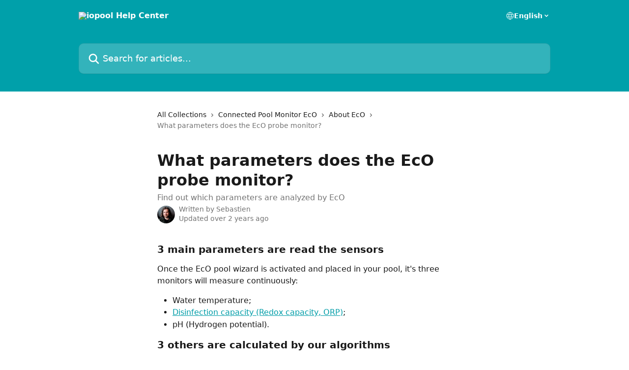

--- FILE ---
content_type: text/html; charset=utf-8
request_url: https://help.iopool.com/en/articles/2868410-what-parameters-does-the-eco-probe-monitor
body_size: 13116
content:
<!DOCTYPE html><html lang="en"><head><meta charSet="utf-8" data-next-head=""/><title data-next-head="">What parameters does the EcO probe monitor? | iopool Help Center</title><meta property="og:title" content="What parameters does the EcO probe monitor? | iopool Help Center" data-next-head=""/><meta name="twitter:title" content="What parameters does the EcO probe monitor? | iopool Help Center" data-next-head=""/><meta property="og:description" content="Find out which parameters are analyzed by EcO" data-next-head=""/><meta name="twitter:description" content="Find out which parameters are analyzed by EcO" data-next-head=""/><meta name="description" content="Find out which parameters are analyzed by EcO" data-next-head=""/><meta property="og:type" content="article" data-next-head=""/><meta property="og:image" content="https://downloads.intercomcdn.com/i/o/163109/ad6db4cc457fd30e07580999/b92e7e1a1c6f45224dae56ab2dc83e35.png" data-next-head=""/><meta property="twitter:image" content="https://downloads.intercomcdn.com/i/o/163109/ad6db4cc457fd30e07580999/b92e7e1a1c6f45224dae56ab2dc83e35.png" data-next-head=""/><meta name="robots" content="all" data-next-head=""/><meta name="viewport" content="width=device-width, initial-scale=1" data-next-head=""/><link href="https://intercom.help/iopool/assets/favicon" rel="icon" data-next-head=""/><link rel="canonical" href="https://help.iopool.com/en/articles/2868410-what-parameters-does-the-eco-probe-monitor" data-next-head=""/><link rel="alternate" href="https://help.iopool.com/nl/articles/2868410-wat-zijn-de-parameters-die-door-eco-gevolgd-worden" hrefLang="nl" data-next-head=""/><link rel="alternate" href="https://help.iopool.com/en/articles/2868410-what-parameters-does-the-eco-probe-monitor" hrefLang="en" data-next-head=""/><link rel="alternate" href="https://help.iopool.com/fr/articles/2868410-quels-sont-les-parametres-suivis-par-l-eco" hrefLang="fr" data-next-head=""/><link rel="alternate" href="https://help.iopool.com/de/articles/2868410-welche-parameter-verfolgt-eco" hrefLang="de" data-next-head=""/><link rel="alternate" href="https://help.iopool.com/es/articles/2868410-cuales-son-los-parametros-monitoreados-por-eco" hrefLang="es" data-next-head=""/><link rel="alternate" href="https://help.iopool.com/fr/articles/2868410-quels-sont-les-parametres-suivis-par-l-eco" hrefLang="x-default" data-next-head=""/><link nonce="6azOYdXNHHPGBoZzF+AbEGVmtl/gOkAwgpDmJU5PXVU=" rel="preload" href="https://static.intercomassets.com/_next/static/css/3141721a1e975790.css" as="style"/><link nonce="6azOYdXNHHPGBoZzF+AbEGVmtl/gOkAwgpDmJU5PXVU=" rel="stylesheet" href="https://static.intercomassets.com/_next/static/css/3141721a1e975790.css" data-n-g=""/><noscript data-n-css="6azOYdXNHHPGBoZzF+AbEGVmtl/gOkAwgpDmJU5PXVU="></noscript><script defer="" nonce="6azOYdXNHHPGBoZzF+AbEGVmtl/gOkAwgpDmJU5PXVU=" nomodule="" src="https://static.intercomassets.com/_next/static/chunks/polyfills-42372ed130431b0a.js"></script><script defer="" src="https://static.intercomassets.com/_next/static/chunks/7506.a4d4b38169fb1abb.js" nonce="6azOYdXNHHPGBoZzF+AbEGVmtl/gOkAwgpDmJU5PXVU="></script><script src="https://static.intercomassets.com/_next/static/chunks/webpack-bddfdcefc2f9fcc5.js" nonce="6azOYdXNHHPGBoZzF+AbEGVmtl/gOkAwgpDmJU5PXVU=" defer=""></script><script src="https://static.intercomassets.com/_next/static/chunks/framework-1f1b8d38c1d86c61.js" nonce="6azOYdXNHHPGBoZzF+AbEGVmtl/gOkAwgpDmJU5PXVU=" defer=""></script><script src="https://static.intercomassets.com/_next/static/chunks/main-867d51f9867933e7.js" nonce="6azOYdXNHHPGBoZzF+AbEGVmtl/gOkAwgpDmJU5PXVU=" defer=""></script><script src="https://static.intercomassets.com/_next/static/chunks/pages/_app-48cb5066bcd6f6c7.js" nonce="6azOYdXNHHPGBoZzF+AbEGVmtl/gOkAwgpDmJU5PXVU=" defer=""></script><script src="https://static.intercomassets.com/_next/static/chunks/d0502abb-aa607f45f5026044.js" nonce="6azOYdXNHHPGBoZzF+AbEGVmtl/gOkAwgpDmJU5PXVU=" defer=""></script><script src="https://static.intercomassets.com/_next/static/chunks/6190-ef428f6633b5a03f.js" nonce="6azOYdXNHHPGBoZzF+AbEGVmtl/gOkAwgpDmJU5PXVU=" defer=""></script><script src="https://static.intercomassets.com/_next/static/chunks/5729-6d79ddfe1353a77c.js" nonce="6azOYdXNHHPGBoZzF+AbEGVmtl/gOkAwgpDmJU5PXVU=" defer=""></script><script src="https://static.intercomassets.com/_next/static/chunks/296-7834dcf3444315af.js" nonce="6azOYdXNHHPGBoZzF+AbEGVmtl/gOkAwgpDmJU5PXVU=" defer=""></script><script src="https://static.intercomassets.com/_next/static/chunks/4835-9db7cd232aae5617.js" nonce="6azOYdXNHHPGBoZzF+AbEGVmtl/gOkAwgpDmJU5PXVU=" defer=""></script><script src="https://static.intercomassets.com/_next/static/chunks/2735-8954effe331a5dbf.js" nonce="6azOYdXNHHPGBoZzF+AbEGVmtl/gOkAwgpDmJU5PXVU=" defer=""></script><script src="https://static.intercomassets.com/_next/static/chunks/pages/%5BhelpCenterIdentifier%5D/%5Blocale%5D/articles/%5BarticleSlug%5D-cb17d809302ca462.js" nonce="6azOYdXNHHPGBoZzF+AbEGVmtl/gOkAwgpDmJU5PXVU=" defer=""></script><script src="https://static.intercomassets.com/_next/static/owCM6oqJUAqxAIiAh7wdD/_buildManifest.js" nonce="6azOYdXNHHPGBoZzF+AbEGVmtl/gOkAwgpDmJU5PXVU=" defer=""></script><script src="https://static.intercomassets.com/_next/static/owCM6oqJUAqxAIiAh7wdD/_ssgManifest.js" nonce="6azOYdXNHHPGBoZzF+AbEGVmtl/gOkAwgpDmJU5PXVU=" defer=""></script><meta name="sentry-trace" content="1a956de728ee92dceb8333b3a95e6ad4-b550c1e65c5dbd48-0"/><meta name="baggage" content="sentry-environment=production,sentry-release=26d76f7c84b09204ce798b2e4a56b669913ab165,sentry-public_key=187f842308a64dea9f1f64d4b1b9c298,sentry-trace_id=1a956de728ee92dceb8333b3a95e6ad4,sentry-org_id=2129,sentry-sampled=false,sentry-sample_rand=0.3350335467143427,sentry-sample_rate=0"/><style id="__jsx-3629827626">:root{--body-bg: rgb(255, 255, 255);
--body-image: none;
--body-bg-rgb: 255, 255, 255;
--body-border: rgb(230, 230, 230);
--body-primary-color: #1a1a1a;
--body-secondary-color: #737373;
--body-reaction-bg: rgb(242, 242, 242);
--body-reaction-text-color: rgb(64, 64, 64);
--body-toc-active-border: #737373;
--body-toc-inactive-border: #f2f2f2;
--body-toc-inactive-color: #737373;
--body-toc-active-font-weight: 400;
--body-table-border: rgb(204, 204, 204);
--body-color: hsl(0, 0%, 0%);
--footer-bg: rgb(255, 255, 255);
--footer-image: none;
--footer-border: rgb(230, 230, 230);
--footer-color: hsl(211, 10%, 61%);
--header-bg: rgb(0, 160, 170);
--header-image: url(https://downloads.intercomcdn.com/i/o/178286/29c4cae3de32705a6107dd30/468044fda7335eead9c27ee9640ce478.jpg);
--header-color: hsl(0, 0%, 100%);
--collection-card-bg: rgb(255, 255, 255);
--collection-card-image: none;
--collection-card-color: hsl(184, 100%, 33%);
--card-bg: rgb(255, 255, 255);
--card-border-color: rgb(230, 230, 230);
--card-border-inner-radius: 6px;
--card-border-radius: 8px;
--card-shadow: 0 1px 2px 0 rgb(0 0 0 / 0.05);
--search-bar-border-radius: 10px;
--search-bar-width: 100%;
--ticket-blue-bg-color: #dce1f9;
--ticket-blue-text-color: #334bfa;
--ticket-green-bg-color: #d7efdc;
--ticket-green-text-color: #0f7134;
--ticket-orange-bg-color: #ffebdb;
--ticket-orange-text-color: #b24d00;
--ticket-red-bg-color: #ffdbdb;
--ticket-red-text-color: #df2020;
--header-height: 245px;
--header-subheader-background-color: ;
--header-subheader-font-color: ;
--content-block-color: hsl(0, 0%, 0%);
--content-block-button-color: hsl(0, 0%, 0%);
--content-block-button-radius: nullpx;
--primary-color: hsl(184, 100%, 33%);
--primary-color-alpha-10: hsla(184, 100%, 33%, 0.1);
--primary-color-alpha-60: hsla(184, 100%, 33%, 0.6);
--text-on-primary-color: #1a1a1a}</style><style id="__jsx-1611979459">:root{--font-family-primary: system-ui, "Segoe UI", "Roboto", "Helvetica", "Arial", sans-serif, "Apple Color Emoji", "Segoe UI Emoji", "Segoe UI Symbol"}</style><style id="__jsx-2466147061">:root{--font-family-secondary: system-ui, "Segoe UI", "Roboto", "Helvetica", "Arial", sans-serif, "Apple Color Emoji", "Segoe UI Emoji", "Segoe UI Symbol"}</style><style id="__jsx-cf6f0ea00fa5c760">.fade-background.jsx-cf6f0ea00fa5c760{background:radial-gradient(333.38%100%at 50%0%,rgba(var(--body-bg-rgb),0)0%,rgba(var(--body-bg-rgb),.00925356)11.67%,rgba(var(--body-bg-rgb),.0337355)21.17%,rgba(var(--body-bg-rgb),.0718242)28.85%,rgba(var(--body-bg-rgb),.121898)35.03%,rgba(var(--body-bg-rgb),.182336)40.05%,rgba(var(--body-bg-rgb),.251516)44.25%,rgba(var(--body-bg-rgb),.327818)47.96%,rgba(var(--body-bg-rgb),.409618)51.51%,rgba(var(--body-bg-rgb),.495297)55.23%,rgba(var(--body-bg-rgb),.583232)59.47%,rgba(var(--body-bg-rgb),.671801)64.55%,rgba(var(--body-bg-rgb),.759385)70.81%,rgba(var(--body-bg-rgb),.84436)78.58%,rgba(var(--body-bg-rgb),.9551)88.2%,rgba(var(--body-bg-rgb),1)100%),var(--header-image),var(--header-bg);background-size:cover;background-position-x:center}</style><style id="__jsx-4bed0c08ce36899e">.article_body a:not(.intercom-h2b-button){color:var(--primary-color)}article a.intercom-h2b-button{background-color:var(--primary-color);border:0}.zendesk-article table{overflow-x:scroll!important;display:block!important;height:auto!important}.intercom-interblocks-unordered-nested-list ul,.intercom-interblocks-ordered-nested-list ol{margin-top:16px;margin-bottom:16px}.intercom-interblocks-unordered-nested-list ul .intercom-interblocks-unordered-nested-list ul,.intercom-interblocks-unordered-nested-list ul .intercom-interblocks-ordered-nested-list ol,.intercom-interblocks-ordered-nested-list ol .intercom-interblocks-ordered-nested-list ol,.intercom-interblocks-ordered-nested-list ol .intercom-interblocks-unordered-nested-list ul{margin-top:0;margin-bottom:0}.intercom-interblocks-image a:focus{outline-offset:3px}</style></head><body><div id="__next"><div dir="ltr" class="h-full w-full"><a href="#main-content" class="sr-only font-bold text-header-color focus:not-sr-only focus:absolute focus:left-4 focus:top-4 focus:z-50" aria-roledescription="Link, Press control-option-right-arrow to exit">Skip to main content</a><main class="header__lite"><header id="header" data-testid="header" class="jsx-cf6f0ea00fa5c760 flex flex-col text-header-color"><div class="jsx-cf6f0ea00fa5c760 relative flex grow flex-col mb-9 bg-header-bg bg-header-image bg-cover bg-center pb-9"><div id="sr-announcement" aria-live="polite" class="jsx-cf6f0ea00fa5c760 sr-only"></div><div class="jsx-cf6f0ea00fa5c760 flex h-full flex-col items-center marker:shrink-0"><section class="relative flex w-full flex-col mb-6 pb-6"><div class="header__meta_wrapper flex justify-center px-5 pt-6 leading-none sm:px-10"><div class="flex items-center w-240" data-testid="subheader-container"><div class="mo__body header__site_name"><div class="header__logo"><a href="/en/"><img src="https://downloads.intercomcdn.com/i/o/178290/240d59e1d7a9db0e6681d47d/944040d8168d9a28f1bca525d235ae10.png" height="219" alt="iopool Help Center"/></a></div></div><div><div class="flex items-center font-semibold"><div class="flex items-center md:hidden" data-testid="small-screen-children"><button class="flex items-center border-none bg-transparent px-1.5" data-testid="hamburger-menu-button" aria-label="Open menu"><svg width="24" height="24" viewBox="0 0 16 16" xmlns="http://www.w3.org/2000/svg" class="fill-current"><path d="M1.86861 2C1.38889 2 1 2.3806 1 2.85008C1 3.31957 1.38889 3.70017 1.86861 3.70017H14.1314C14.6111 3.70017 15 3.31957 15 2.85008C15 2.3806 14.6111 2 14.1314 2H1.86861Z"></path><path d="M1 8C1 7.53051 1.38889 7.14992 1.86861 7.14992H14.1314C14.6111 7.14992 15 7.53051 15 8C15 8.46949 14.6111 8.85008 14.1314 8.85008H1.86861C1.38889 8.85008 1 8.46949 1 8Z"></path><path d="M1 13.1499C1 12.6804 1.38889 12.2998 1.86861 12.2998H14.1314C14.6111 12.2998 15 12.6804 15 13.1499C15 13.6194 14.6111 14 14.1314 14H1.86861C1.38889 14 1 13.6194 1 13.1499Z"></path></svg></button><div class="fixed right-0 top-0 z-50 h-full w-full hidden" data-testid="hamburger-menu"><div class="flex h-full w-full justify-end bg-black bg-opacity-30"><div class="flex h-fit w-full flex-col bg-white opacity-100 sm:h-full sm:w-1/2"><button class="text-body-font flex items-center self-end border-none bg-transparent pr-6 pt-6" data-testid="hamburger-menu-close-button" aria-label="Close menu"><svg width="24" height="24" viewBox="0 0 16 16" xmlns="http://www.w3.org/2000/svg"><path d="M3.5097 3.5097C3.84165 3.17776 4.37984 3.17776 4.71178 3.5097L7.99983 6.79775L11.2879 3.5097C11.6198 3.17776 12.158 3.17776 12.49 3.5097C12.8219 3.84165 12.8219 4.37984 12.49 4.71178L9.20191 7.99983L12.49 11.2879C12.8219 11.6198 12.8219 12.158 12.49 12.49C12.158 12.8219 11.6198 12.8219 11.2879 12.49L7.99983 9.20191L4.71178 12.49C4.37984 12.8219 3.84165 12.8219 3.5097 12.49C3.17776 12.158 3.17776 11.6198 3.5097 11.2879L6.79775 7.99983L3.5097 4.71178C3.17776 4.37984 3.17776 3.84165 3.5097 3.5097Z"></path></svg></button><nav class="flex flex-col pl-4 text-black"><div class="relative cursor-pointer has-[:focus]:outline"><select class="peer absolute z-10 block h-6 w-full cursor-pointer opacity-0 md:text-base" aria-label="Change language" id="language-selector"><option value="/nl/articles/2868410-wat-zijn-de-parameters-die-door-eco-gevolgd-worden" class="text-black">Nederlands</option><option value="/en/articles/2868410-what-parameters-does-the-eco-probe-monitor" class="text-black" selected="">English</option><option value="/fr/articles/2868410-quels-sont-les-parametres-suivis-par-l-eco" class="text-black">Français</option><option value="/de/articles/2868410-welche-parameter-verfolgt-eco" class="text-black">Deutsch</option><option value="/es/articles/2868410-cuales-son-los-parametros-monitoreados-por-eco" class="text-black">Español</option></select><div class="mb-10 ml-5 flex items-center gap-1 text-md hover:opacity-80 peer-hover:opacity-80 md:m-0 md:ml-3 md:text-base" aria-hidden="true"><svg id="locale-picker-globe" width="16" height="16" viewBox="0 0 16 16" fill="none" xmlns="http://www.w3.org/2000/svg" class="shrink-0" aria-hidden="true"><path d="M8 15C11.866 15 15 11.866 15 8C15 4.13401 11.866 1 8 1C4.13401 1 1 4.13401 1 8C1 11.866 4.13401 15 8 15Z" stroke="currentColor" stroke-linecap="round" stroke-linejoin="round"></path><path d="M8 15C9.39949 15 10.534 11.866 10.534 8C10.534 4.13401 9.39949 1 8 1C6.60051 1 5.466 4.13401 5.466 8C5.466 11.866 6.60051 15 8 15Z" stroke="currentColor" stroke-linecap="round" stroke-linejoin="round"></path><path d="M1.448 5.75989H14.524" stroke="currentColor" stroke-linecap="round" stroke-linejoin="round"></path><path d="M1.448 10.2402H14.524" stroke="currentColor" stroke-linecap="round" stroke-linejoin="round"></path></svg>English<svg id="locale-picker-arrow" width="16" height="16" viewBox="0 0 16 16" fill="none" xmlns="http://www.w3.org/2000/svg" class="shrink-0" aria-hidden="true"><path d="M5 6.5L8.00093 9.5L11 6.50187" stroke="currentColor" stroke-width="1.5" stroke-linecap="round" stroke-linejoin="round"></path></svg></div></div></nav></div></div></div></div><nav class="hidden items-center md:flex" data-testid="large-screen-children"><div class="relative cursor-pointer has-[:focus]:outline"><select class="peer absolute z-10 block h-6 w-full cursor-pointer opacity-0 md:text-base" aria-label="Change language" id="language-selector"><option value="/nl/articles/2868410-wat-zijn-de-parameters-die-door-eco-gevolgd-worden" class="text-black">Nederlands</option><option value="/en/articles/2868410-what-parameters-does-the-eco-probe-monitor" class="text-black" selected="">English</option><option value="/fr/articles/2868410-quels-sont-les-parametres-suivis-par-l-eco" class="text-black">Français</option><option value="/de/articles/2868410-welche-parameter-verfolgt-eco" class="text-black">Deutsch</option><option value="/es/articles/2868410-cuales-son-los-parametros-monitoreados-por-eco" class="text-black">Español</option></select><div class="mb-10 ml-5 flex items-center gap-1 text-md hover:opacity-80 peer-hover:opacity-80 md:m-0 md:ml-3 md:text-base" aria-hidden="true"><svg id="locale-picker-globe" width="16" height="16" viewBox="0 0 16 16" fill="none" xmlns="http://www.w3.org/2000/svg" class="shrink-0" aria-hidden="true"><path d="M8 15C11.866 15 15 11.866 15 8C15 4.13401 11.866 1 8 1C4.13401 1 1 4.13401 1 8C1 11.866 4.13401 15 8 15Z" stroke="currentColor" stroke-linecap="round" stroke-linejoin="round"></path><path d="M8 15C9.39949 15 10.534 11.866 10.534 8C10.534 4.13401 9.39949 1 8 1C6.60051 1 5.466 4.13401 5.466 8C5.466 11.866 6.60051 15 8 15Z" stroke="currentColor" stroke-linecap="round" stroke-linejoin="round"></path><path d="M1.448 5.75989H14.524" stroke="currentColor" stroke-linecap="round" stroke-linejoin="round"></path><path d="M1.448 10.2402H14.524" stroke="currentColor" stroke-linecap="round" stroke-linejoin="round"></path></svg>English<svg id="locale-picker-arrow" width="16" height="16" viewBox="0 0 16 16" fill="none" xmlns="http://www.w3.org/2000/svg" class="shrink-0" aria-hidden="true"><path d="M5 6.5L8.00093 9.5L11 6.50187" stroke="currentColor" stroke-width="1.5" stroke-linecap="round" stroke-linejoin="round"></path></svg></div></div></nav></div></div></div></div></section><section class="relative mx-5 flex h-full w-full flex-col items-center px-5 sm:px-10"><div class="flex h-full max-w-full flex-col w-240" data-testid="main-header-container"><div id="search-bar" class="relative w-full"><form action="/en/" autoComplete="off"><div class="flex w-full flex-col"><div class="relative flex w-full sm:w-search-bar"><label for="search-input" class="sr-only">Search for articles...</label><input id="search-input" type="text" autoComplete="off" class="peer w-full rounded-search-bar border border-black-alpha-8 bg-white-alpha-20 p-4 ps-12 font-secondary text-lg text-header-color shadow-search-bar outline-none transition ease-linear placeholder:text-header-color hover:bg-white-alpha-27 hover:shadow-search-bar-hover focus:border-transparent focus:bg-white focus:text-black-10 focus:shadow-search-bar-focused placeholder:focus:text-black-45" placeholder="Search for articles..." name="q" aria-label="Search for articles..." value=""/><div class="absolute inset-y-0 start-0 flex items-center fill-header-color peer-focus-visible:fill-black-45 pointer-events-none ps-5"><svg width="22" height="21" viewBox="0 0 22 21" xmlns="http://www.w3.org/2000/svg" class="fill-inherit" aria-hidden="true"><path fill-rule="evenodd" clip-rule="evenodd" d="M3.27485 8.7001C3.27485 5.42781 5.92757 2.7751 9.19985 2.7751C12.4721 2.7751 15.1249 5.42781 15.1249 8.7001C15.1249 11.9724 12.4721 14.6251 9.19985 14.6251C5.92757 14.6251 3.27485 11.9724 3.27485 8.7001ZM9.19985 0.225098C4.51924 0.225098 0.724854 4.01948 0.724854 8.7001C0.724854 13.3807 4.51924 17.1751 9.19985 17.1751C11.0802 17.1751 12.8176 16.5627 14.2234 15.5265L19.0981 20.4013C19.5961 20.8992 20.4033 20.8992 20.9013 20.4013C21.3992 19.9033 21.3992 19.0961 20.9013 18.5981L16.0264 13.7233C17.0625 12.3176 17.6749 10.5804 17.6749 8.7001C17.6749 4.01948 13.8805 0.225098 9.19985 0.225098Z"></path></svg></div></div></div></form></div></div></section></div></div></header><div class="z-1 flex shrink-0 grow basis-auto justify-center px-5 sm:px-10"><section data-testid="main-content" id="main-content" class="max-w-full w-240"><section data-testid="article-section" class="section section__article"><div class="justify-center flex"><div class="relative z-3 w-full lg:max-w-160 "><div class="flex pb-6 max-md:pb-2 lg:max-w-160"><div tabindex="-1" class="focus:outline-none"><div class="flex flex-wrap items-baseline pb-4 text-base" tabindex="0" role="navigation" aria-label="Breadcrumb"><a href="/en/" class="pr-2 text-body-primary-color no-underline hover:text-body-secondary-color">All Collections</a><div class="pr-2" aria-hidden="true"><svg width="6" height="10" viewBox="0 0 6 10" class="block h-2 w-2 fill-body-secondary-color rtl:rotate-180" xmlns="http://www.w3.org/2000/svg"><path fill-rule="evenodd" clip-rule="evenodd" d="M0.648862 0.898862C0.316916 1.23081 0.316916 1.769 0.648862 2.10094L3.54782 4.9999L0.648862 7.89886C0.316916 8.23081 0.316917 8.769 0.648862 9.10094C0.980808 9.43289 1.519 9.43289 1.85094 9.10094L5.35094 5.60094C5.68289 5.269 5.68289 4.73081 5.35094 4.39886L1.85094 0.898862C1.519 0.566916 0.980807 0.566916 0.648862 0.898862Z"></path></svg></div><a href="https://help.iopool.com/en/collections/1669762-connected-pool-monitor-eco" class="pr-2 text-body-primary-color no-underline hover:text-body-secondary-color" data-testid="breadcrumb-0">Connected Pool Monitor EcO</a><div class="pr-2" aria-hidden="true"><svg width="6" height="10" viewBox="0 0 6 10" class="block h-2 w-2 fill-body-secondary-color rtl:rotate-180" xmlns="http://www.w3.org/2000/svg"><path fill-rule="evenodd" clip-rule="evenodd" d="M0.648862 0.898862C0.316916 1.23081 0.316916 1.769 0.648862 2.10094L3.54782 4.9999L0.648862 7.89886C0.316916 8.23081 0.316917 8.769 0.648862 9.10094C0.980808 9.43289 1.519 9.43289 1.85094 9.10094L5.35094 5.60094C5.68289 5.269 5.68289 4.73081 5.35094 4.39886L1.85094 0.898862C1.519 0.566916 0.980807 0.566916 0.648862 0.898862Z"></path></svg></div><a href="https://help.iopool.com/en/collections/2051054-about-eco" class="pr-2 text-body-primary-color no-underline hover:text-body-secondary-color" data-testid="breadcrumb-1">About EcO</a><div class="pr-2" aria-hidden="true"><svg width="6" height="10" viewBox="0 0 6 10" class="block h-2 w-2 fill-body-secondary-color rtl:rotate-180" xmlns="http://www.w3.org/2000/svg"><path fill-rule="evenodd" clip-rule="evenodd" d="M0.648862 0.898862C0.316916 1.23081 0.316916 1.769 0.648862 2.10094L3.54782 4.9999L0.648862 7.89886C0.316916 8.23081 0.316917 8.769 0.648862 9.10094C0.980808 9.43289 1.519 9.43289 1.85094 9.10094L5.35094 5.60094C5.68289 5.269 5.68289 4.73081 5.35094 4.39886L1.85094 0.898862C1.519 0.566916 0.980807 0.566916 0.648862 0.898862Z"></path></svg></div><div class="text-body-secondary-color">What parameters does the EcO probe monitor?</div></div></div></div><div class=""><div class="article intercom-force-break"><div class="mb-10 max-lg:mb-6"><div class="flex flex-col gap-4"><div class="flex flex-col"><h1 class="mb-1 font-primary text-2xl font-bold leading-10 text-body-primary-color">What parameters does the EcO probe monitor?</h1><div class="text-md font-normal leading-normal text-body-secondary-color"><p>Find out which parameters are analyzed by EcO</p></div></div><div class="avatar"><div class="avatar__photo"><img width="24" height="24" src="https://static.intercomassets.com/avatars/3063134/square_128/Design_sans_titre_%2822%29-1706534031.png" alt="Sebastien avatar" class="inline-flex items-center justify-center rounded-full bg-primary text-lg font-bold leading-6 text-primary-text shadow-solid-2 shadow-body-bg [&amp;:nth-child(n+2)]:hidden lg:[&amp;:nth-child(n+2)]:inline-flex h-8 w-8 sm:h-9 sm:w-9"/></div><div class="avatar__info -mt-0.5 text-base"><span class="text-body-secondary-color"><div>Written by <span>Sebastien</span></div> <!-- -->Updated over 2 years ago</span></div></div></div></div><div class="jsx-4bed0c08ce36899e "><div class="jsx-4bed0c08ce36899e article_body"><article class="jsx-4bed0c08ce36899e "><div class="intercom-interblocks-subheading intercom-interblocks-align-left"><h2 id="h_620ebe12e2">3 main parameters are read the sensors</h2></div><div class="intercom-interblocks-paragraph no-margin intercom-interblocks-align-left"><p>Once the EcO pool wizard is activated and placed in your pool, it&#x27;s three monitors will measure continuously:</p></div><div class="intercom-interblocks-unordered-nested-list"><ul><li><div class="intercom-interblocks-paragraph no-margin intercom-interblocks-align-left"><p>Water temperature;</p></div></li><li><div class="intercom-interblocks-paragraph no-margin intercom-interblocks-align-left"><p><a href="https://help.iopool.com/en/articles/3226450-what-is-the-optimal-disinfection-capacity">Disinfection capacity (Redox capacity, ORP)</a>;</p></div></li><li><div class="intercom-interblocks-paragraph no-margin intercom-interblocks-align-left"><p>pH (Hydrogen potential).</p></div></li></ul></div><div class="intercom-interblocks-subheading intercom-interblocks-align-left"><h2 id="h_f5a7364214">3 others are calculated by our algorithms</h2></div><div class="intercom-interblocks-paragraph no-margin intercom-interblocks-align-left"><p>Furthermore, thanks to the initialization procedure, our calculation algorithms also take into account 3 other important parameters : </p></div><div class="intercom-interblocks-unordered-nested-list"><ul><li><div class="intercom-interblocks-paragraph no-margin intercom-interblocks-align-left"><p>Water hardness;</p></div></li><li><div class="intercom-interblocks-paragraph no-margin intercom-interblocks-align-left"><p>Water alkalinity;</p></div></li><li><div class="intercom-interblocks-paragraph no-margin intercom-interblocks-align-left"><p>The amount of stabilizer (cyanuric acid level).</p></div></li></ul></div><div class="intercom-interblocks-paragraph no-margin intercom-interblocks-align-left"><p>Thanks to the analysis of these different parameters, the mobile application will guide you step by step in the actions to obtain healthy and clear water.<br/>​<br/>Are you convinced by the power of our pool assistant? <a href="https://shop.iopool.com/collections/start-packs" rel="nofollow noopener noreferrer" target="_blank">Purchase a Start Pack</a>.</p></div><div class="intercom-interblocks-paragraph no-margin intercom-interblocks-align-left"><p> </p></div></article></div></div></div></div><div class="intercom-reaction-picker -mb-4 -ml-4 -mr-4 mt-6 rounded-card sm:-mb-2 sm:-ml-1 sm:-mr-1 sm:mt-8" role="group" aria-label="feedback form"><div class="intercom-reaction-prompt">Did this answer your question?</div><div class="intercom-reactions-container"><button class="intercom-reaction" aria-label="Disappointed Reaction" tabindex="0" data-reaction-text="disappointed" aria-pressed="false"><span title="Disappointed">😞</span></button><button class="intercom-reaction" aria-label="Neutral Reaction" tabindex="0" data-reaction-text="neutral" aria-pressed="false"><span title="Neutral">😐</span></button><button class="intercom-reaction" aria-label="Smiley Reaction" tabindex="0" data-reaction-text="smiley" aria-pressed="false"><span title="Smiley">😃</span></button></div></div></div></div></section></section></div><footer id="footer" class="mt-24 shrink-0 bg-footer-bg px-0 py-12 text-left text-base text-footer-color"><div class="shrink-0 grow basis-auto px-5 sm:px-10"><div class="mx-auto max-w-240 sm:w-auto"><div><div class="text-center" data-testid="simple-footer-layout"><div class="align-middle text-lg text-footer-color"><a class="no-underline" href="/en/"><img data-testid="logo-img" src="https://downloads.intercomcdn.com/i/o/178290/240d59e1d7a9db0e6681d47d/944040d8168d9a28f1bca525d235ae10.png" alt="iopool Help Center" class="max-h-8 contrast-80 inline"/></a></div><div class="mt-10" data-testid="simple-footer-links"><div class="flex flex-row justify-center"><span><ul data-testid="custom-links" class="mb-4 p-0" id="custom-links"><li class="mx-3 inline-block list-none"><a target="_blank" href="https://iopool.com" rel="nofollow noreferrer noopener" data-testid="footer-custom-link-0" class="no-underline">iopool.com</a></li></ul></span></div><ul data-testid="social-links" class="flex flex-wrap items-center gap-4 p-0 justify-center" id="social-links"><li class="list-none align-middle"><a target="_blank" href="https://www.facebook.com/iopool.official/" rel="nofollow noreferrer noopener" data-testid="footer-social-link-0" class="no-underline"><img src="https://intercom.help/iopool/assets/svg/icon:social-facebook/909aa5" alt="" aria-label="https://www.facebook.com/iopool.official/" width="16" height="16" loading="lazy" data-testid="social-icon-facebook"/></a></li><li class="list-none align-middle"><a target="_blank" href="https://www.linkedin.com/company/iopool/" rel="nofollow noreferrer noopener" data-testid="footer-social-link-1" class="no-underline"><img src="https://intercom.help/iopool/assets/svg/icon:social-linkedin/909aa5" alt="" aria-label="https://www.linkedin.com/company/iopool/" width="16" height="16" loading="lazy" data-testid="social-icon-linkedin"/></a></li></ul></div><div class="mt-10 flex justify-center"><div class="flex items-center text-sm" data-testid="intercom-advert-branding"><svg width="14" height="14" viewBox="0 0 16 16" fill="none" xmlns="http://www.w3.org/2000/svg"><title>Intercom</title><g clip-path="url(#clip0_1870_86937)"><path d="M14 0H2C0.895 0 0 0.895 0 2V14C0 15.105 0.895 16 2 16H14C15.105 16 16 15.105 16 14V2C16 0.895 15.105 0 14 0ZM10.133 3.02C10.133 2.727 10.373 2.49 10.667 2.49C10.961 2.49 11.2 2.727 11.2 3.02V10.134C11.2 10.428 10.96 10.667 10.667 10.667C10.372 10.667 10.133 10.427 10.133 10.134V3.02ZM7.467 2.672C7.467 2.375 7.705 2.132 8 2.132C8.294 2.132 8.533 2.375 8.533 2.672V10.484C8.533 10.781 8.293 11.022 8 11.022C7.705 11.022 7.467 10.782 7.467 10.484V2.672ZM4.8 3.022C4.8 2.727 5.04 2.489 5.333 2.489C5.628 2.489 5.867 2.726 5.867 3.019V10.133C5.867 10.427 5.627 10.666 5.333 10.666C5.039 10.666 4.8 10.426 4.8 10.133V3.02V3.022ZM2.133 4.088C2.133 3.792 2.373 3.554 2.667 3.554C2.961 3.554 3.2 3.792 3.2 4.087V8.887C3.2 9.18 2.96 9.419 2.667 9.419C2.372 9.419 2.133 9.179 2.133 8.886V4.086V4.088ZM13.68 12.136C13.598 12.206 11.622 13.866 8 13.866C4.378 13.866 2.402 12.206 2.32 12.136C2.096 11.946 2.07 11.608 2.262 11.384C2.452 11.161 2.789 11.134 3.012 11.324C3.044 11.355 4.808 12.8 8 12.8C11.232 12.8 12.97 11.343 12.986 11.328C13.209 11.138 13.546 11.163 13.738 11.386C13.93 11.61 13.904 11.946 13.68 12.138V12.136ZM13.867 8.886C13.867 9.181 13.627 9.42 13.333 9.42C13.039 9.42 12.8 9.18 12.8 8.887V4.087C12.8 3.791 13.04 3.553 13.333 3.553C13.628 3.553 13.867 3.791 13.867 4.086V8.886Z" class="fill-current"></path></g><defs><clipPath id="clip0_1870_86937"><rect width="16" height="16" fill="none"></rect></clipPath></defs></svg><a href="https://www.intercom.com/intercom-link?company=iopool&amp;solution=customer-support&amp;utm_campaign=intercom-link&amp;utm_content=We+run+on+Intercom&amp;utm_medium=help-center&amp;utm_referrer=http%3A%2F%2Fhelp.iopool.com%2Fen%2Farticles%2F2868410-what-parameters-does-the-eco-probe-monitor&amp;utm_source=desktop-web" class="pl-2 align-middle no-underline">We run on Intercom</a></div></div></div></div></div></div></footer></main></div></div><script id="__NEXT_DATA__" type="application/json" nonce="6azOYdXNHHPGBoZzF+AbEGVmtl/gOkAwgpDmJU5PXVU=">{"props":{"pageProps":{"app":{"id":"p7rkfody","messengerUrl":"https://widget.intercom.io/widget/p7rkfody","name":"iopool","poweredByIntercomUrl":"https://www.intercom.com/intercom-link?company=iopool\u0026solution=customer-support\u0026utm_campaign=intercom-link\u0026utm_content=We+run+on+Intercom\u0026utm_medium=help-center\u0026utm_referrer=http%3A%2F%2Fhelp.iopool.com%2Fen%2Farticles%2F2868410-what-parameters-does-the-eco-probe-monitor\u0026utm_source=desktop-web","features":{"consentBannerBeta":false,"customNotFoundErrorMessage":false,"disableFontPreloading":false,"disableNoMarginClassTransformation":false,"finOnHelpCenter":false,"hideIconsWithBackgroundImages":false,"messengerCustomFonts":false}},"helpCenterSite":{"customDomain":"help.iopool.com","defaultLocale":"fr","disableBranding":false,"externalLoginName":"iopool","externalLoginUrl":"https://iopool.com/fr/lapplication-mobile/","footerContactDetails":null,"footerLinks":{"custom":[{"id":23815,"help_center_site_id":785219,"title":"iopool.com","url":"https://iopool.com","sort_order":1,"link_location":"footer","site_link_group_id":9756},{"id":41370,"help_center_site_id":785219,"title":"iopool.com","url":"https://iopool.com","sort_order":1,"link_location":"footer","site_link_group_id":14529},{"id":41371,"help_center_site_id":785219,"title":"iopool.com","url":"https://iopool.com","sort_order":1,"link_location":"footer","site_link_group_id":14530},{"id":41372,"help_center_site_id":785219,"title":"iopool.com","url":"https://iopool.com","sort_order":1,"link_location":"footer","site_link_group_id":14531},{"id":41373,"help_center_site_id":785219,"title":"iopool.com","url":"https://iopool.com","sort_order":1,"link_location":"footer","site_link_group_id":14532}],"socialLinks":[{"iconUrl":"https://intercom.help/iopool/assets/svg/icon:social-facebook","provider":"facebook","url":"https://www.facebook.com/iopool.official/"},{"iconUrl":"https://intercom.help/iopool/assets/svg/icon:social-linkedin","provider":"linkedin","url":"https://www.linkedin.com/company/iopool/"}],"linkGroups":[{"title":null,"links":[{"title":"iopool.com","url":"https://iopool.com"}]}]},"headerLinks":[],"homeCollectionCols":1,"googleAnalyticsTrackingId":"UA-123265810-2","googleTagManagerId":null,"pathPrefixForCustomDomain":null,"seoIndexingEnabled":true,"helpCenterId":785219,"url":"https://help.iopool.com","customizedFooterTextContent":null,"consentBannerConfig":null,"canInjectCustomScripts":false,"scriptSection":1,"customScriptFilesExist":false},"localeLinks":[{"id":"nl","absoluteUrl":"https://help.iopool.com/nl/articles/2868410-wat-zijn-de-parameters-die-door-eco-gevolgd-worden","available":true,"name":"Nederlands","selected":false,"url":"/nl/articles/2868410-wat-zijn-de-parameters-die-door-eco-gevolgd-worden"},{"id":"en","absoluteUrl":"https://help.iopool.com/en/articles/2868410-what-parameters-does-the-eco-probe-monitor","available":true,"name":"English","selected":true,"url":"/en/articles/2868410-what-parameters-does-the-eco-probe-monitor"},{"id":"fr","absoluteUrl":"https://help.iopool.com/fr/articles/2868410-quels-sont-les-parametres-suivis-par-l-eco","available":true,"name":"Français","selected":false,"url":"/fr/articles/2868410-quels-sont-les-parametres-suivis-par-l-eco"},{"id":"de","absoluteUrl":"https://help.iopool.com/de/articles/2868410-welche-parameter-verfolgt-eco","available":true,"name":"Deutsch","selected":false,"url":"/de/articles/2868410-welche-parameter-verfolgt-eco"},{"id":"es","absoluteUrl":"https://help.iopool.com/es/articles/2868410-cuales-son-los-parametros-monitoreados-por-eco","available":true,"name":"Español","selected":false,"url":"/es/articles/2868410-cuales-son-los-parametros-monitoreados-por-eco"}],"requestContext":{"articleSource":null,"academy":false,"canonicalUrl":"https://help.iopool.com/en/articles/2868410-what-parameters-does-the-eco-probe-monitor","headerless":false,"isDefaultDomainRequest":false,"nonce":"6azOYdXNHHPGBoZzF+AbEGVmtl/gOkAwgpDmJU5PXVU=","rootUrl":"/en/","sheetUserCipher":null,"type":"help-center"},"theme":{"color":"00a0aa","siteName":"iopool Help Center","headline":"Welcome to the iopool Help Center","headerFontColor":"FFFFFF","logo":"https://downloads.intercomcdn.com/i/o/178290/240d59e1d7a9db0e6681d47d/944040d8168d9a28f1bca525d235ae10.png","logoHeight":"219","header":"https://downloads.intercomcdn.com/i/o/178286/29c4cae3de32705a6107dd30/468044fda7335eead9c27ee9640ce478.jpg","favicon":"https://intercom.help/iopool/assets/favicon","locale":"en","homeUrl":"https://www.iopool.com","social":"https://downloads.intercomcdn.com/i/o/163109/ad6db4cc457fd30e07580999/b92e7e1a1c6f45224dae56ab2dc83e35.png","urlPrefixForDefaultDomain":"https://intercom.help/iopool","customDomain":"help.iopool.com","customDomainUsesSsl":true,"customizationOptions":{"customizationType":1,"header":{"backgroundColor":"#00a0aa","fontColor":"#FFFFFF","fadeToEdge":null,"backgroundGradient":null,"backgroundImageId":null,"backgroundImageUrl":null},"body":{"backgroundColor":null,"fontColor":null,"fadeToEdge":null,"backgroundGradient":null,"backgroundImageId":null},"footer":{"backgroundColor":null,"fontColor":null,"fadeToEdge":null,"backgroundGradient":null,"backgroundImageId":null,"showRichTextField":null},"layout":{"homePage":{"blocks":[{"type":"tickets-portal-link","enabled":false},{"type":"collection-list","template":0,"columns":1}]},"collectionsPage":{"showArticleDescriptions":null},"articlePage":{},"searchPage":{}},"collectionCard":{"global":{"backgroundColor":null,"fontColor":null,"fadeToEdge":null,"backgroundGradient":null,"backgroundImageId":null,"showIcons":null,"backgroundImageUrl":null},"collections":null},"global":{"font":{"customFontFaces":[],"primary":null,"secondary":null},"componentStyle":{"card":{"type":null,"borderRadius":null}},"namedComponents":{"header":{"subheader":{"enabled":null,"style":{"backgroundColor":null,"fontColor":null}},"style":{"height":null,"align":null,"justify":null}},"searchBar":{"style":{"width":null,"borderRadius":null}},"footer":{"type":0}},"brand":{"colors":[],"websiteUrl":""}},"contentBlock":{"blockStyle":{"backgroundColor":null,"fontColor":null,"fadeToEdge":null,"backgroundGradient":null,"backgroundImageId":null,"backgroundImageUrl":null},"buttonOptions":{"backgroundColor":null,"fontColor":null,"borderRadius":null},"isFullWidth":null}},"helpCenterName":"iopool Help Center","footerLogo":"https://downloads.intercomcdn.com/i/o/178290/240d59e1d7a9db0e6681d47d/944040d8168d9a28f1bca525d235ae10.png","footerLogoHeight":"219","localisedInformation":{"contentBlock":null}},"user":{"userId":"8fa5f65b-f0bf-45cd-acff-cb4a17a292bf","role":"visitor_role","country_code":null},"articleContent":{"articleId":"2868410","author":{"avatar":"https://static.intercomassets.com/avatars/3063134/square_128/Design_sans_titre_%2822%29-1706534031.png","name":"Sebastien","first_name":"Sebastien","avatar_shape":"circle"},"blocks":[{"type":"subheading","text":"3 main parameters are read the sensors","idAttribute":"h_620ebe12e2"},{"type":"paragraph","text":"Once the EcO pool wizard is activated and placed in your pool, it's three monitors will measure continuously:","class":"no-margin"},{"type":"unorderedNestedList","text":"- Water temperature;\n- \u003ca href=\"https://help.iopool.com/en/articles/3226450-what-is-the-optimal-disinfection-capacity\"\u003eDisinfection capacity (Redox capacity, ORP)\u003c/a\u003e;\n- pH (Hydrogen potential).","items":[{"content":[{"type":"paragraph","text":"Water temperature;","class":"no-margin"}]},{"content":[{"type":"paragraph","text":"\u003ca href=\"https://help.iopool.com/en/articles/3226450-what-is-the-optimal-disinfection-capacity\"\u003eDisinfection capacity (Redox capacity, ORP)\u003c/a\u003e;","class":"no-margin"}]},{"content":[{"type":"paragraph","text":"pH (Hydrogen potential).","class":"no-margin"}]}]},{"type":"subheading","text":"3 others are calculated by our algorithms","idAttribute":"h_f5a7364214"},{"type":"paragraph","text":"Furthermore, thanks to the initialization procedure, our calculation algorithms also take into account 3 other important parameters :\u0026nbsp;","class":"no-margin"},{"type":"unorderedNestedList","text":"- Water hardness;\n- Water alkalinity;\n- The amount of stabilizer (cyanuric acid level).","items":[{"content":[{"type":"paragraph","text":"Water hardness;","class":"no-margin"}]},{"content":[{"type":"paragraph","text":"Water alkalinity;","class":"no-margin"}]},{"content":[{"type":"paragraph","text":"The amount of stabilizer (cyanuric acid level).","class":"no-margin"}]}]},{"type":"paragraph","text":"Thanks to the analysis of these different parameters, the mobile application will guide you step by step in the actions to obtain healthy and clear water.\u003cbr\u003e\u003cbr\u003eAre you convinced by the power of our pool assistant? \u003ca href=\"https://shop.iopool.com/collections/start-packs\" rel=\"nofollow noopener noreferrer\" target=\"_blank\"\u003ePurchase a Start Pack\u003c/a\u003e.","class":"no-margin"},{"type":"paragraph","text":" ","class":"no-margin"}],"collectionId":"2051054","description":"Find out which parameters are analyzed by EcO","id":"2761126","lastUpdated":"Updated over 2 years ago","relatedArticles":null,"targetUserType":"everyone","title":"What parameters does the EcO probe monitor?","showTableOfContents":false,"synced":false,"isStandaloneApp":false},"breadcrumbs":[{"url":"https://help.iopool.com/en/collections/1669762-connected-pool-monitor-eco","name":"Connected Pool Monitor EcO"},{"url":"https://help.iopool.com/en/collections/2051054-about-eco","name":"About EcO"}],"selectedReaction":null,"showReactions":true,"themeCSSCustomProperties":{"--body-bg":"rgb(255, 255, 255)","--body-image":"none","--body-bg-rgb":"255, 255, 255","--body-border":"rgb(230, 230, 230)","--body-primary-color":"#1a1a1a","--body-secondary-color":"#737373","--body-reaction-bg":"rgb(242, 242, 242)","--body-reaction-text-color":"rgb(64, 64, 64)","--body-toc-active-border":"#737373","--body-toc-inactive-border":"#f2f2f2","--body-toc-inactive-color":"#737373","--body-toc-active-font-weight":400,"--body-table-border":"rgb(204, 204, 204)","--body-color":"hsl(0, 0%, 0%)","--footer-bg":"rgb(255, 255, 255)","--footer-image":"none","--footer-border":"rgb(230, 230, 230)","--footer-color":"hsl(211, 10%, 61%)","--header-bg":"rgb(0, 160, 170)","--header-image":"url(https://downloads.intercomcdn.com/i/o/178286/29c4cae3de32705a6107dd30/468044fda7335eead9c27ee9640ce478.jpg)","--header-color":"hsl(0, 0%, 100%)","--collection-card-bg":"rgb(255, 255, 255)","--collection-card-image":"none","--collection-card-color":"hsl(184, 100%, 33%)","--card-bg":"rgb(255, 255, 255)","--card-border-color":"rgb(230, 230, 230)","--card-border-inner-radius":"6px","--card-border-radius":"8px","--card-shadow":"0 1px 2px 0 rgb(0 0 0 / 0.05)","--search-bar-border-radius":"10px","--search-bar-width":"100%","--ticket-blue-bg-color":"#dce1f9","--ticket-blue-text-color":"#334bfa","--ticket-green-bg-color":"#d7efdc","--ticket-green-text-color":"#0f7134","--ticket-orange-bg-color":"#ffebdb","--ticket-orange-text-color":"#b24d00","--ticket-red-bg-color":"#ffdbdb","--ticket-red-text-color":"#df2020","--header-height":"245px","--header-subheader-background-color":"","--header-subheader-font-color":"","--content-block-color":"hsl(0, 0%, 0%)","--content-block-button-color":"hsl(0, 0%, 0%)","--content-block-button-radius":"nullpx","--primary-color":"hsl(184, 100%, 33%)","--primary-color-alpha-10":"hsla(184, 100%, 33%, 0.1)","--primary-color-alpha-60":"hsla(184, 100%, 33%, 0.6)","--text-on-primary-color":"#1a1a1a"},"intl":{"defaultLocale":"fr","locale":"en","messages":{"layout.skip_to_main_content":"Skip to main content","layout.skip_to_main_content_exit":"Link, Press control-option-right-arrow to exit","article.attachment_icon":"Attachment icon","article.related_articles":"Related Articles","article.written_by":"Written by \u003cb\u003e{author}\u003c/b\u003e","article.table_of_contents":"Table of contents","breadcrumb.all_collections":"All Collections","breadcrumb.aria_label":"Breadcrumb","collection.article_count.one":"{count} article","collection.article_count.other":"{count} articles","collection.articles_heading":"Articles","collection.sections_heading":"Collections","collection.written_by.one":"Written by \u003cb\u003e{author}\u003c/b\u003e","collection.written_by.two":"Written by \u003cb\u003e{author1}\u003c/b\u003e and \u003cb\u003e{author2}\u003c/b\u003e","collection.written_by.three":"Written by \u003cb\u003e{author1}\u003c/b\u003e, \u003cb\u003e{author2}\u003c/b\u003e and \u003cb\u003e{author3}\u003c/b\u003e","collection.written_by.four":"Written by \u003cb\u003e{author1}\u003c/b\u003e, \u003cb\u003e{author2}\u003c/b\u003e, \u003cb\u003e{author3}\u003c/b\u003e and 1 other","collection.written_by.other":"Written by \u003cb\u003e{author1}\u003c/b\u003e, \u003cb\u003e{author2}\u003c/b\u003e, \u003cb\u003e{author3}\u003c/b\u003e and {count} others","collection.by.one":"By {author}","collection.by.two":"By {author1} and 1 other","collection.by.other":"By {author1} and {count} others","collection.by.count_one":"1 author","collection.by.count_plural":"{count} authors","community_banner.tip":"Tip","community_banner.label":"\u003cb\u003eNeed more help?\u003c/b\u003e Get support from our {link}","community_banner.link_label":"Community Forum","community_banner.description":"Find answers and get help from Intercom Support and Community Experts","header.headline":"Advice and answers from the {appName} Team","header.menu.open":"Open menu","header.menu.close":"Close menu","locale_picker.aria_label":"Change language","not_authorized.cta":"You can try sending us a message or logging in at {link}","not_found.title":"Uh oh. That page doesn’t exist.","not_found.not_authorized":"Unable to load this article, you may need to sign in first","not_found.try_searching":"Try searching for your answer or just send us a message.","tickets_portal_bad_request.title":"No access to tickets portal","tickets_portal_bad_request.learn_more":"Learn more","tickets_portal_bad_request.send_a_message":"Please contact your admin.","no_articles.title":"Empty Help Center","no_articles.no_articles":"This Help Center doesn't have any articles or collections yet.","preview.invalid_preview":"There is no preview available for {previewType}","reaction_picker.did_this_answer_your_question":"Did this answer your question?","reaction_picker.feedback_form_label":"feedback form","reaction_picker.reaction.disappointed.title":"Disappointed","reaction_picker.reaction.disappointed.aria_label":"Disappointed Reaction","reaction_picker.reaction.neutral.title":"Neutral","reaction_picker.reaction.neutral.aria_label":"Neutral Reaction","reaction_picker.reaction.smiley.title":"Smiley","reaction_picker.reaction.smiley.aria_label":"Smiley Reaction","search.box_placeholder_fin":"Ask a question","search.box_placeholder":"Search for articles...","search.clear_search":"Clear search query","search.fin_card_ask_text":"Ask","search.fin_loading_title_1":"Thinking...","search.fin_loading_title_2":"Searching through sources...","search.fin_loading_title_3":"Analyzing...","search.fin_card_description":"Find the answer with Fin AI","search.fin_empty_state":"Sorry, Fin AI wasn't able to answer your question. Try rephrasing it or asking something different","search.no_results":"We couldn't find any articles for:","search.number_of_results":"{count} search results found","search.submit_btn":"Search for articles","search.successful":"Search results for:","footer.powered_by":"We run on Intercom","footer.privacy.choice":"Your Privacy Choices","footer.social.facebook":"Facebook","footer.social.linkedin":"LinkedIn","footer.social.twitter":"Twitter","tickets.title":"Tickets","tickets.company_selector_option":"{companyName}’s tickets","tickets.all_states":"All states","tickets.filters.company_tickets":"All tickets","tickets.filters.my_tickets":"Created by me","tickets.filters.all":"All","tickets.no_tickets_found":"No tickets found","tickets.empty-state.generic.title":"No tickets found","tickets.empty-state.generic.description":"Try using different keywords or filters.","tickets.empty-state.empty-own-tickets.title":"No tickets created by you","tickets.empty-state.empty-own-tickets.description":"Tickets submitted through the messenger or by a support agent in your conversation will appear here.","tickets.empty-state.empty-q.description":"Try using different keywords or checking for typos.","tickets.navigation.home":"Home","tickets.navigation.tickets_portal":"Tickets portal","tickets.navigation.ticket_details":"Ticket #{ticketId}","tickets.view_conversation":"View conversation","tickets.send_message":"Send us a message","tickets.continue_conversation":"Continue the conversation","tickets.avatar_image.image_alt":"{firstName}’s avatar","tickets.fields.id":"Ticket ID","tickets.fields.type":"Ticket type","tickets.fields.title":"Title","tickets.fields.description":"Description","tickets.fields.created_by":"Created by","tickets.fields.email_for_notification":"You will be notified here and by email","tickets.fields.created_at":"Created on","tickets.fields.sorting_updated_at":"Last Updated","tickets.fields.state":"Ticket state","tickets.fields.assignee":"Assignee","tickets.link-block.title":"Tickets portal.","tickets.link-block.description":"Track the progress of all tickets related to your company.","tickets.states.submitted":"Submitted","tickets.states.in_progress":"In progress","tickets.states.waiting_on_customer":"Waiting on you","tickets.states.resolved":"Resolved","tickets.states.description.unassigned.submitted":"We will pick this up soon","tickets.states.description.assigned.submitted":"{assigneeName} will pick this up soon","tickets.states.description.unassigned.in_progress":"We are working on this!","tickets.states.description.assigned.in_progress":"{assigneeName} is working on this!","tickets.states.description.unassigned.waiting_on_customer":"We need more information from you","tickets.states.description.assigned.waiting_on_customer":"{assigneeName} needs more information from you","tickets.states.description.unassigned.resolved":"We have completed your ticket","tickets.states.description.assigned.resolved":"{assigneeName} has completed your ticket","tickets.attributes.boolean.true":"Yes","tickets.attributes.boolean.false":"No","tickets.filter_any":"\u003cb\u003e{name}\u003c/b\u003e is any","tickets.filter_single":"\u003cb\u003e{name}\u003c/b\u003e is {value}","tickets.filter_multiple":"\u003cb\u003e{name}\u003c/b\u003e is one of {count}","tickets.no_options_found":"No options found","tickets.filters.any_option":"Any","tickets.filters.state":"State","tickets.filters.type":"Type","tickets.filters.created_by":"Created by","tickets.filters.assigned_to":"Assigned to","tickets.filters.created_on":"Created on","tickets.filters.updated_on":"Updated on","tickets.filters.date_range.today":"Today","tickets.filters.date_range.yesterday":"Yesterday","tickets.filters.date_range.last_week":"Last week","tickets.filters.date_range.last_30_days":"Last 30 days","tickets.filters.date_range.last_90_days":"Last 90 days","tickets.filters.date_range.custom":"Custom","tickets.filters.date_range.apply_custom_range":"Apply","tickets.filters.date_range.custom_range.start_date":"From","tickets.filters.date_range.custom_range.end_date":"To","tickets.filters.clear_filters":"Clear filters","cookie_banner.default_text":"This site uses cookies and similar technologies (\"cookies\") as strictly necessary for site operation. We and our partners also would like to set additional cookies to enable site performance analytics, functionality, advertising and social media features. See our {cookiePolicyLink} for details. You can change your cookie preferences in our Cookie Settings.","cookie_banner.gdpr_text":"This site uses cookies and similar technologies (\"cookies\") as strictly necessary for site operation. We and our partners also would like to set additional cookies to enable site performance analytics, functionality, advertising and social media features. See our {cookiePolicyLink} for details. You can change your cookie preferences in our Cookie Settings.","cookie_banner.ccpa_text":"This site employs cookies and other technologies that we and our third party vendors use to monitor and record personal information about you and your interactions with the site (including content viewed, cursor movements, screen recordings, and chat contents) for the purposes described in our Cookie Policy. By continuing to visit our site, you agree to our {websiteTermsLink}, {privacyPolicyLink} and {cookiePolicyLink}.","cookie_banner.simple_text":"We use cookies to make our site work and also for analytics and advertising purposes. You can enable or disable optional cookies as desired. See our {cookiePolicyLink} for more details.","cookie_banner.cookie_policy":"Cookie Policy","cookie_banner.website_terms":"Website Terms of Use","cookie_banner.privacy_policy":"Privacy Policy","cookie_banner.accept_all":"Accept All","cookie_banner.accept":"Accept","cookie_banner.reject_all":"Reject All","cookie_banner.manage_cookies":"Manage Cookies","cookie_banner.close":"Close banner","cookie_settings.close":"Close","cookie_settings.title":"Cookie Settings","cookie_settings.description":"We use cookies to enhance your experience. You can customize your cookie preferences below. See our {cookiePolicyLink} for more details.","cookie_settings.ccpa_title":"Your Privacy Choices","cookie_settings.ccpa_description":"You have the right to opt out of the sale of your personal information. See our {cookiePolicyLink} for more details about how we use your data.","cookie_settings.save_preferences":"Save Preferences","cookie_categories.necessary.name":"Strictly Necessary Cookies","cookie_categories.necessary.description":"These cookies are necessary for the website to function and cannot be switched off in our systems.","cookie_categories.functional.name":"Functional Cookies","cookie_categories.functional.description":"These cookies enable the website to provide enhanced functionality and personalisation. They may be set by us or by third party providers whose services we have added to our pages. If you do not allow these cookies then some or all of these services may not function properly.","cookie_categories.performance.name":"Performance Cookies","cookie_categories.performance.description":"These cookies allow us to count visits and traffic sources so we can measure and improve the performance of our site. They help us to know which pages are the most and least popular and see how visitors move around the site.","cookie_categories.advertisement.name":"Advertising and Social Media Cookies","cookie_categories.advertisement.description":"Advertising cookies are set by our advertising partners to collect information about your use of the site, our communications, and other online services over time and with different browsers and devices. They use this information to show you ads online that they think will interest you and measure the ads' performance. Social media cookies are set by social media platforms to enable you to share content on those platforms, and are capable of tracking information about your activity across other online services for use as described in their privacy policies.","cookie_consent.site_access_blocked":"Site access blocked until cookie consent"}},"_sentryTraceData":"1a956de728ee92dceb8333b3a95e6ad4-bbf9ad1f187ab85c-0","_sentryBaggage":"sentry-environment=production,sentry-release=26d76f7c84b09204ce798b2e4a56b669913ab165,sentry-public_key=187f842308a64dea9f1f64d4b1b9c298,sentry-trace_id=1a956de728ee92dceb8333b3a95e6ad4,sentry-org_id=2129,sentry-sampled=false,sentry-sample_rand=0.3350335467143427,sentry-sample_rate=0"},"__N_SSP":true},"page":"/[helpCenterIdentifier]/[locale]/articles/[articleSlug]","query":{"helpCenterIdentifier":"iopool","locale":"en","articleSlug":"2868410-what-parameters-does-the-eco-probe-monitor"},"buildId":"owCM6oqJUAqxAIiAh7wdD","assetPrefix":"https://static.intercomassets.com","isFallback":false,"isExperimentalCompile":false,"dynamicIds":[47506],"gssp":true,"scriptLoader":[]}</script></body></html>